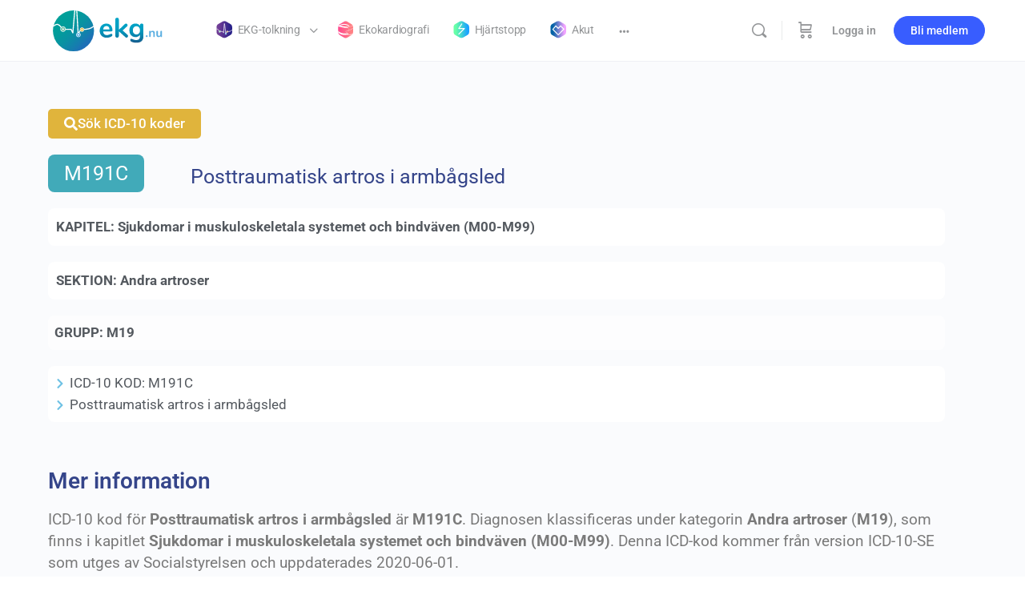

--- FILE ---
content_type: text/css; charset=UTF-8
request_url: https://ekg.nu/wp-content/uploads/elementor/css/post-70379.css?ver=1769072202
body_size: -21
content:
.elementor-kit-70379{--e-global-color-primary:#6EC1E4;--e-global-color-secondary:#54595F;--e-global-color-text:#7A7A7A;--e-global-color-accent:#61CE70;--e-global-color-398c7296:#6CCDD9;--e-global-color-2f9a57c7:#763572;--e-global-color-35119db6:#919CA7;--e-global-color-5c053023:#F12184;--e-global-color-33f2bd6e:#41AAB9;--e-global-color-11f383bf:#FFC72F;--e-global-color-70267f7:#000000;--e-global-color-6c40e43a:#FFFFFF;--e-global-color-5630a63d:#35458A;--e-global-color-b9e0512:#FFF4D6;--e-global-color-97caf19:#334968;--e-global-color-b2d604d:#6F4A8A;--e-global-color-80f16f9:#FDDE83;--e-global-typography-primary-font-family:"Roboto";--e-global-typography-primary-font-weight:600;--e-global-typography-secondary-font-family:"Roboto Slab";--e-global-typography-secondary-font-weight:400;--e-global-typography-text-font-family:"Roboto";--e-global-typography-text-font-weight:400;--e-global-typography-accent-font-family:"Roboto";--e-global-typography-accent-font-weight:500;}.elementor-kit-70379 e-page-transition{background-color:#FFBC7D;}.elementor-section.elementor-section-boxed > .elementor-container{max-width:1140px;}.e-con{--container-max-width:1140px;}.elementor-widget:not(:last-child){margin-block-end:20px;}.elementor-element{--widgets-spacing:20px 20px;--widgets-spacing-row:20px;--widgets-spacing-column:20px;}{}h1.entry-title{display:var(--page-title-display);}@media(max-width:1024px){.elementor-section.elementor-section-boxed > .elementor-container{max-width:1024px;}.e-con{--container-max-width:1024px;}}@media(max-width:767px){.elementor-section.elementor-section-boxed > .elementor-container{max-width:767px;}.e-con{--container-max-width:767px;}}

--- FILE ---
content_type: image/svg+xml
request_url: https://ekg.nu/wp-content/uploads//2020/01/ekg-tolkning-diagnostik-bok.svg
body_size: 579
content:
<?xml version="1.0" encoding="UTF-8" standalone="no"?> <svg xmlns="http://www.w3.org/2000/svg" xmlns:xlink="http://www.w3.org/1999/xlink" xmlns:serif="http://www.serif.com/" width="100%" height="100%" viewBox="0 0 193 208" xml:space="preserve" style="fill-rule:evenodd;clip-rule:evenodd;"> <path id="OBJECTS_2_" d="M3.7,74.8L3.7,132C3.7,147.3 11.8,161.5 25.2,169.1L74.7,197.6C87.9,205.2 104.3,205.2 117.5,197.6L167,169.1C180.2,161.5 188.5,147.3 188.5,132L188.5,74.8C188.5,59.5 180.4,45.3 167,37.7L117.6,9C104.4,1.4 88,1.4 74.7,9L25,37.7C11.8,45.3 3.7,59.5 3.7,74.8Z" style="fill:url(#_Linear1);fill-rule:nonzero;"></path> <g transform="matrix(1,0,0,1,0,15.7966)"> <path d="M3.693,80.903C15.234,80.903 21,83 34.4,104.2C36.5,107.4 44.7,111.8 53.4,111.6C64.5,111.5 79.5,111.6 79.5,111.6C79.5,111.6 87.3,129.7 87.5,127.7C87.9,123.6 94.5,16.3 96.7,16.5C99.5,16.7 112.6,137.6 112.6,137.6C112.6,137.6 119.2,115.2 127.9,112.9C135.8,110.8 141.5,113.9 163.6,108.6C169.1,107.3 183.447,94.5 188.516,94.5" style="fill:none;fill-rule:nonzero;stroke:white;stroke-width:7px;"></path> </g> <g transform="matrix(1,0,0,1,0,15.7966)"> <path d="M140.7,112.8C140.7,118.5 136.1,123.1 130.4,123.1C124.7,123.1 120.1,118.5 120.1,112.8C120.1,107.1 124.7,102.5 130.4,102.5C136.1,102.5 140.7,107.1 140.7,112.8Z" style="fill:white;fill-rule:nonzero;"></path> </g> <g transform="matrix(1,0,0,1,0,15.7966)"> <path d="M138.8,112.8C138.8,117.4 135.1,121.1 130.4,121.1C125.8,121.1 122,117.4 122,112.8C122,108.2 125.7,104.4 130.4,104.4C135,104.4 138.8,108.2 138.8,112.8Z" style="fill:rgb(232,188,80);fill-rule:nonzero;"></path> </g> <g transform="matrix(1,0,0,1,0,15.7966)"> <path d="M124.2,137.3C124.2,143.2 119.4,148.1 113.4,148.1C107.5,148.1 102.6,143.3 102.6,137.3C102.6,131.4 107.4,126.5 113.4,126.5C119.4,126.6 124.2,131.4 124.2,137.3Z" style="fill:white;fill-rule:nonzero;"></path> </g> <g transform="matrix(1,0,0,1,0,15.7966)"> <path d="M122.1,137.3C122.1,142.1 118.2,146 113.4,146C108.6,146 104.7,142.1 104.7,137.3C104.7,132.5 108.6,128.6 113.4,128.6C118.2,128.6 122.1,132.5 122.1,137.3Z" style="fill:rgb(91,172,223);fill-rule:nonzero;"></path> </g> <g transform="matrix(1,0,0,1,0,15.7966)"> <path d="M116.9,137.3C116.9,139.2 115.3,140.8 113.4,140.8C111.5,140.8 109.9,139.2 109.9,137.3C109.9,135.4 111.5,133.8 113.4,133.8C115.3,133.9 116.9,135.4 116.9,137.3Z" style="fill:white;fill-rule:nonzero;"></path> </g> <g transform="matrix(1,0,0,1,0,15.7966)"> <path d="M133.8,113.2C133.8,115 132.3,116.5 130.5,116.5C128.7,116.5 127.2,115 127.2,113.2C127.2,111.4 128.7,109.9 130.5,109.9C132.3,109.9 133.8,111.4 133.8,113.2Z" style="fill:white;fill-rule:nonzero;"></path> </g> <g transform="matrix(1,0,0,1,0,15.7966)"> <path d="M54.2,110.4C54.2,117.4 48.5,123.1 41.5,123.1C34.5,123.1 28.8,117.4 28.8,110.4C28.8,103.4 34.5,97.7 41.5,97.7C48.5,97.7 54.2,103.4 54.2,110.4Z" style="fill:white;fill-rule:nonzero;"></path> </g> <g transform="matrix(1,0,0,1,0,15.7966)"> <path d="M51.8,110.4C51.8,116.1 47.2,120.7 41.5,120.7C35.8,120.7 31.2,116.1 31.2,110.4C31.2,104.7 35.8,100.1 41.5,100.1C47.2,100.1 51.8,104.7 51.8,110.4Z" style="fill:rgb(114,191,166);fill-rule:nonzero;"></path> </g> <g transform="matrix(1,0,0,1,0,15.7966)"> <path d="M45.6,110.9C45.6,113.2 43.8,115 41.5,115C39.2,115 37.4,113.2 37.4,110.9C37.4,108.6 39.2,106.8 41.5,106.8C43.8,106.8 45.6,108.6 45.6,110.9Z" style="fill:white;fill-rule:nonzero;"></path> </g> <defs> <linearGradient id="_Linear1" x1="0" y1="0" x2="1" y2="0" gradientUnits="userSpaceOnUse" gradientTransform="matrix(136.931,0,0,136.931,31.3901,103.3)"><stop offset="0" style="stop-color:rgb(112,61,150);stop-opacity:1"></stop><stop offset="1" style="stop-color:rgb(42,34,137);stop-opacity:1"></stop></linearGradient> </defs> </svg> 